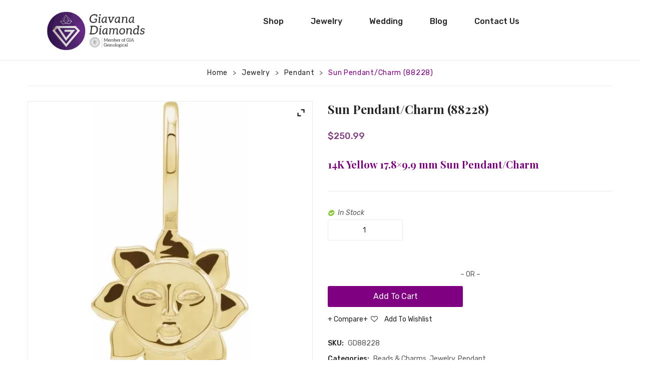

--- FILE ---
content_type: text/css
request_url: https://giavanadiamond.com/wp-content/themes/monsta-child/style.css?ver=1.0.0
body_size: 279
content:
/*
 Theme Name:   Monsta Child
 Theme URI:    https://demo.roadthemes.com/monsta/
 Description:  Monsta Child Theme
 Author:       RoadThemes
 Author URI:   http://roadthemes.com
 Template:     monsta
 Version:      1.0.0
 License:      GNU General Public License v2 or later
 License URI:  http://www.gnu.org/licenses/gpl-2.0.html
 Tags:         light, dark, two-columns, right-sidebar, responsive-layout, accessibility-ready
 Text Domain:  monsta
*/

#mc4wp-form-2 button.button {
    background: #000;
    color: #fff;
    height: 40px;
    border: 1px solid;
    text-transform: capitalize;
    padding: 0 20px;
}
.footer .widget_nav_menu ul li a, .light .footer .social-icons li a{color:#fff!important;}
.vc_btn3.vc_btn3-color-violet.vc_btn3-style-modern {  color: #fff;  border-color:  #680375;    background-color: #680375 !important;
}

--- FILE ---
content_type: text/javascript
request_url: https://giavanadiamond.com/wp-content/plugins/woocommerce-square/assets/js/frontend/wc-square-digital-wallet.min.js?ver=4.0.0
body_size: 4744
content:
"use strict";function ownKeys(object,enumerableOnly){var keys=Object.keys(object);if(Object.getOwnPropertySymbols){var symbols=Object.getOwnPropertySymbols(object);enumerableOnly&&(symbols=symbols.filter(function(sym){return Object.getOwnPropertyDescriptor(object,sym).enumerable})),keys.push.apply(keys,symbols)}return keys}function _objectSpread(target){for(var i=1;i<arguments.length;i++){var source=null!=arguments[i]?arguments[i]:{};i%2?ownKeys(Object(source),!0).forEach(function(key){_defineProperty(target,key,source[key])}):Object.getOwnPropertyDescriptors?Object.defineProperties(target,Object.getOwnPropertyDescriptors(source)):ownKeys(Object(source)).forEach(function(key){Object.defineProperty(target,key,Object.getOwnPropertyDescriptor(source,key))})}return target}function _defineProperty(obj,key,value){key=_toPropertyKey(key);if(key in obj){Object.defineProperty(obj,key,{value:value,enumerable:true,configurable:true,writable:true})}else{obj[key]=value}return obj}function _toPropertyKey(arg){var key=_toPrimitive(arg,"string");return typeof key==="symbol"?key:String(key)}function _toPrimitive(input,hint){if(typeof input!=="object"||input===null)return input;var prim=input[Symbol.toPrimitive];if(prim!==undefined){var res=prim.call(input,hint||"default");if(typeof res!=="object")return res;throw new TypeError("@@toPrimitive must return a primitive value.")}return(hint==="string"?String:Number)(input)}function asyncGeneratorStep(gen,resolve,reject,_next,_throw,key,arg){try{var info=gen[key](arg);var value=info.value}catch(error){reject(error);return}if(info.done){resolve(value)}else{Promise.resolve(value).then(_next,_throw)}}function _asyncToGenerator(fn){return function(){var self=this,args=arguments;return new Promise(function(resolve,reject){var gen=fn.apply(self,args);function _next(value){asyncGeneratorStep(gen,resolve,reject,_next,_throw,"next",value)}function _throw(err){asyncGeneratorStep(gen,resolve,reject,_next,_throw,"throw",err)}_next(undefined)})}}jQuery(document).ready($=>{class WC_Square_Digital_Wallet_Handler{constructor(args){this.args=args;this.payment_request=args.payment_request;this.total_amount=args.payment_request.total.amount;this.isPayForOrderPage=args.is_pay_for_order_page;this.orderId=args.order_id;this.id_dasherized=args.gateway_id_dasherized;this.cartForm=".cart";this.wallet="#wc-square-digital-wallet";this.buttons=".wc-square-wallet-buttons";this.isGooglePayHidden=this.args.hide_button_options.includes("google");this.isApplePayHidden=this.args.hide_button_options.includes("apple");this.productPageForm=$(".product form");this.cartTotalsForms=$(".cart_totals, .woocommerce-cart-form");this.checkoutForm=$("form.checkout, #wc-square-digital-wallet");if($(this.wallet).length===0){return}$(this.wallet).hide();$(this.buttons).hide();this.build_digital_wallet();this.attach_page_events();this.buildDigitalWalletDebounced=this.debounce(this.build_digital_wallet,500)}build_digital_wallet(){this.block_ui();this.get_payment_request().then(response=>{this.payment_request=JSON.parse(response);this.total_amount=this.payment_request.total.amount;this.load_square_form()},message=>{this.log("[Square] Could not build payment request. "+message,"error");$(this.wallet).hide()})}attach_page_events(){if(this.args.context==="product"){var addToCartButton=$(".single_add_to_cart_button");$("#apple-pay-button, #wc-square-google-pay").on("click",e=>{if(addToCartButton.is(".disabled")){e.stopImmediatePropagation();if(addToCartButton.is(".wc-variation-is-unavailable")){window.alert(wc_add_to_cart_variation_params.i18n_unavailable_text)}else if(addToCartButton.is(".wc-variation-selection-needed")){window.alert(wc_add_to_cart_variation_params.i18n_make_a_selection_text)}return}this.add_to_cart()});$(document.body).on("woocommerce_variation_has_changed",()=>this.build_digital_wallet());$(".quantity").on("input",".qty",()=>this.buildDigitalWalletDebounced())}if(this.args.context==="cart"){$(document.body).on("updated_cart_totals",()=>this.build_digital_wallet())}if(this.args.context==="checkout"){$(document.body).on("updated_checkout",()=>this.build_digital_wallet())}$(document).on("payment_method_selected",()=>{if(!this.isPayForOrderPage){return}$("#payment_method_override").remove()})}load_square_form(){if(this.googlePay){this.googlePay.destroy();this.squareFormLoaded=false}if(this.applePay){this.applePay.destroy();this.squareFormLoaded=false}if(this.squareFormLoaded){return}this.squareFormLoaded=true;this.log("[Square] Building digital wallet payment form");var{applicationId,locationId}=this.get_form_params();this.payments=window.Square.payments(applicationId,locationId);this.initializeDigitalWalletPaymentMethods()}initializeDigitalWalletPaymentMethods(){var _this=this;return _asyncToGenerator(function*(){if(!_this.payments){return}var paymentRequest=_this.payments.paymentRequest(_this.create_payment_request());_this.registerDigitalWalletShippingEventHandlers(paymentRequest);if(!_this.isGooglePayHidden){_this.googlePay=yield _this.payments.googlePay(paymentRequest);_this.googlePay.attach("#wc-square-google-pay",{buttonSizeMode:"fill",buttonType:"long",buttonColor:_this.args.google_pay_color});$("#wc-square-google-pay").on("click",function(){var _ref=_asyncToGenerator(function*(e){return _this.handleGooglePayPaymentMethodSubmission(e,_this.googlePay)});return function(_x){return _ref.apply(this,arguments)}}());$("#wc-square-google-pay").show()}if(!_this.isApplePayHidden){try{_this.applePay=yield _this.payments.applePay(paymentRequest);$("#apple-pay-button").on("click",function(){var _ref2=_asyncToGenerator(function*(e){return _this.handleApplePayPaymentMethodSubmission(e,_this.applePay)});return function(_x2){return _ref2.apply(this,arguments)}}());$("#apple-pay-button").show()}catch(e){console.log(e.message)}}if(_this.googlePay||_this.applePay){$(_this.buttons).unblock();$(_this.wallet).show()}})()}handleGooglePayPaymentMethodSubmission(e){var _arguments=arguments,_this2=this;return _asyncToGenerator(function*(){var googlePay=_arguments.length>1&&_arguments[1]!==undefined?_arguments[1]:null;e.preventDefault();if(!googlePay){return}_this2.blockedForm=null;switch(_this2.args.context){case"product":_this2.blockedForm=_this2.blockForms(_this2.productPageForm);break;case"cart":_this2.blockedForm=_this2.blockForms(_this2.cartTotalsForms);break;case"checkout":_this2.blockedForm=_this2.blockForms(_this2.checkoutForm);break;default:break;}var result=yield googlePay.tokenize();if(result.status==="OK"){var cardData=_objectSpread(_objectSpread({},result.details.card),{},{digital_wallet_type:result.details.method});var billingAndShippingData={billingContact:result.details.billing};if(result.details.shipping){billingAndShippingData.shippingContact=result.details.shipping.contact;billingAndShippingData.shippingOption=result.details.shipping.option}_this2.handle_card_nonce_response(false,result.token,cardData,billingAndShippingData)}else{if(_this2.blockedForm){_this2.blockedForm.unblock()}}})()}blockForms(jQueryFormEl){jQueryFormEl.block({message:null,overlayCSS:{background:"#fff",opacity:0.6}});return jQueryFormEl}handleApplePayPaymentMethodSubmission(e){var _arguments2=arguments,_this3=this;return _asyncToGenerator(function*(){var applePay=_arguments2.length>1&&_arguments2[1]!==undefined?_arguments2[1]:null;e.preventDefault();if(!applePay){return}var result=yield applePay.tokenize();if(result.status==="OK"){var cardData=_objectSpread(_objectSpread({},result.details.card),{},{digital_wallet_type:result.details.method});var billingAndShippingData={billingContact:result.details.billing};if(result.details.shipping){billingAndShippingData.shippingContact=result.details.shipping.contact;billingAndShippingData.shippingOption=result.details.shipping.option}_this3.handle_card_nonce_response(false,result.token,cardData,billingAndShippingData)}})()}registerDigitalWalletShippingEventHandlers(paymentRequest){paymentRequest.addEventListener("shippingoptionchanged",option=>this.handle_shipping_option_changed(option));paymentRequest.addEventListener("shippingcontactchanged",shippingContact=>this.handle_shipping_address_changed(shippingContact))}get_form_params(){var params={applicationId:this.args.application_id,locationId:this.args.location_id,autobuild:false,applePay:{elementId:"apple-pay-button"},googlePay:{elementId:"wc-square-google-pay"}};if(this.payment_request.requestShippingAddress===false){delete params.callbacks.shippingOptionChanged}if(this.args.hide_button_options.includes("google")){delete params.googlePay}if(this.args.hide_button_options.includes("apple")){delete params.applePay}return params}create_payment_request(){return this.payment_request}methods_supported(methods,unsupportedReason){if(methods.applePay===true||methods.googlePay===true){if(methods.applePay===true){$("#apple-pay-button").show()}if(methods.googlePay===true){$("#wc-square-google-pay").show()}$(this.wallet).show()}else{this.log(unsupportedReason)}}get_payment_request(){return new Promise((resolve,reject)=>{var data={context:this.args.context,security:this.args.payment_request_nonce,is_pay_for_order_page:this.isPayForOrderPage,order_id:this.orderId};if(this.args.context==="product"){var product_data=this.get_product_data();$.extend(data,product_data)}$.post(this.get_ajax_url("get_payment_request"),data,response=>{if(response.success){return resolve(response.data)}return reject(response.data)})})}handle_shipping_address_changed(shippingContact){var _this4=this;return _asyncToGenerator(function*(){var data={context:_this4.args.context,shipping_contact:shippingContact,security:_this4.args.recalculate_totals_nonce,is_pay_for_order_page:_this4.isPayForOrderPage,order_id:_this4.orderId};var response=yield _this4.recalculate_totals(data);return response})()}handle_shipping_option_changed(shippingOption){var _this5=this;return _asyncToGenerator(function*(){var data={context:_this5.args.context,shipping_option:shippingOption.id,security:_this5.args.recalculate_totals_nonce,is_pay_for_order_page:_this5.isPayForOrderPage,order_id:_this5.orderId};var response=yield _this5.recalculate_totals(data);return response})()}handle_card_nonce_response(){var errors=arguments.length>0&&arguments[0]!==undefined?arguments[0]:false;var nonce=arguments.length>1&&arguments[1]!==undefined?arguments[1]:false;var cardData=arguments.length>2&&arguments[2]!==undefined?arguments[2]:{};var billingAndShippingData=arguments.length>3&&arguments[3]!==undefined?arguments[3]:{};if(errors){return this.render_errors(errors)}if(!nonce){return this.render_errors(this.args.general_error)}this.block_ui();var orderReviewForm=$("#order_review");var{billingContact={},shippingContact={},shippingOption=null}=billingAndShippingData;var data={action:"",_wpnonce:this.args.process_checkout_nonce,billing_first_name:billingContact.givenName?billingContact.givenName:"",billing_last_name:billingContact.familyName?billingContact.familyName:"",billing_company:$("#billing_company").val(),billing_email:shippingContact.email?shippingContact.email:billingContact.email?billingContact.email:"",billing_phone:shippingContact.phone?shippingContact.phone:"",billing_country:billingContact.countryCode?billingContact.countryCode.toUpperCase():"",billing_address_1:billingContact.addressLines&&billingContact.addressLines[0]?billingContact.addressLines[0]:"",billing_address_2:billingContact.addressLines&&billingContact.addressLines[1]?billingContact.addressLines[1]:"",billing_city:billingContact.city?billingContact.city:"",billing_state:billingContact.state?billingContact.state:"",billing_postcode:billingContact.postalCode?billingContact.postalCode:"",shipping_first_name:shippingContact.givenName?shippingContact.givenName:"",shipping_last_name:shippingContact.familyName?shippingContact.familyName:"",shipping_company:$("#shipping_company").val(),shipping_country:shippingContact.countryCode?shippingContact.countryCode.toUpperCase():"",shipping_address_1:shippingContact.addressLines&&shippingContact.addressLines[0]?shippingContact.addressLines[0]:"",shipping_address_2:shippingContact.addressLines&&shippingContact.addressLines[1]?shippingContact.addressLines[1]:"",shipping_city:shippingContact.city?shippingContact.city:"",shipping_state:shippingContact.state?shippingContact.state:"",shipping_postcode:shippingContact.postalCode?shippingContact.postalCode:"",shipping_method:[!shippingOption?null:shippingOption.id],order_comments:"",payment_method:"square_credit_card",ship_to_different_address:1,terms:1,"wc-square-credit-card-payment-nonce":nonce,"wc-square-credit-card-last-four":cardData.last4?cardData.last4:null,"wc-square-credit-card-exp-month":cardData.expMonth?cardData.expMonth:null,"wc-square-credit-card-exp-year":cardData.expYear?cardData.expYear:null,"wc-square-credit-card-payment-postcode":cardData.billing.postalCode?cardData.billing.postalCode:null,"wc-square-digital-wallet-type":cardData.digital_wallet_type,is_pay_for_order_page:this.isPayForOrderPage};if(this.isPayForOrderPage){var _cardData$billing;if(cardData.last4){$("input[name=wc-".concat(this.id_dasherized,"-last-four]")).val(cardData.last4)}if(cardData.expMonth){$("input[name=wc-".concat(this.id_dasherized,"-exp-month]")).val(cardData.expMonth)}if(cardData.expYear){$("input[name=wc-".concat(this.id_dasherized,"-exp-year]")).val(cardData.expYear)}if(cardData!==null&&cardData!==void 0&&(_cardData$billing=cardData.billing)!==null&&_cardData$billing!==void 0&&_cardData$billing.postalCode){$("input[name=wc-".concat(this.id_dasherized,"-payment-postcode]")).val(cardData.billing.postalCode)}if(cardData.brand){$("input[name=wc-".concat(this.id_dasherized,"-card-type]")).val(cardData.brand)}$("input[name=wc-".concat(this.id_dasherized,"-payment-nonce]")).val(nonce);$("#payment_method_override").remove();$("#payment").after("<input id=\"payment_method_override\" type=\"hidden\" name=\"payment_method\" value=\"square_credit_card\" />")}if(cardData.digital_wallet_type==="GOOGLE_PAY"){if(billingContact.givenName){data.billing_first_name=billingContact.givenName.split(" ").slice(0,1).join(" ");data.billing_last_name=billingContact.givenName.split(" ").slice(1).join(" ")}if(shippingContact.givenName){data.shipping_last_name=shippingContact.givenName.split(" ").slice(0,1).join(" ");data.shipping_last_name=shippingContact.givenName.split(" ").slice(1).join(" ")}}if(!data.billing_phone&&billingContact.phone){data.billing_phone=billingContact.phone}this.log("3DS verification enabled. Verifying buyer");var self=this;try{this.payments.verifyBuyer(nonce,self.get_verification_details(billingContact,shippingContact)).then(verificationResult=>{if(verificationResult.token){if(this.isPayForOrderPage&&orderReviewForm.length){$("input[name=wc-".concat(this.id_dasherized,"-buyer-verification-token]")).val(verificationResult.token);orderReviewForm.trigger("submit");return}self.log("3DS verification successful");data["wc-square-credit-card-buyer-verification-token"]=verificationResult.token;self.do_checkout(data)}})}catch(err){self.log("3DS verification failed");self.log(err);self.render_errors([err.message])}}do_checkout(data){this.process_digital_wallet_checkout(data).then(response=>{window.location=response.redirect},response=>{this.log(response,"error");this.render_errors_html(response.messages)})}get_verification_details(billingContact,shippingContact){var verification_details={intent:"CHARGE",amount:this.total_amount,currencyCode:this.payment_request.currencyCode,billingContact:{familyName:billingContact.familyName?billingContact.familyName:"",givenName:billingContact.givenName?billingContact.givenName:"",email:shippingContact.email?shippingContact.email:"",countryCode:billingContact.countryCode?billingContact.countryCode.toUpperCase():"",state:billingContact.state?billingContact.state:"",city:billingContact.city?billingContact.city:"",postalCode:billingContact.postalCode?billingContact.postalCode:"",phone:shippingContact.phone?shippingContact.phone:"",addressLines:billingContact.addressLines?billingContact.addressLines:""}};this.log(verification_details);return verification_details}recalculate_totals(data){var _this6=this;return _asyncToGenerator(function*(){return new Promise((resolve,reject)=>{return $.post(_this6.get_ajax_url("recalculate_totals"),data,response=>{if(response.success){_this6.total_amount=response.data.total.amount;return resolve(response.data)}return reject(response.data)})})})()}get_product_data(){var product_id=$(".single_add_to_cart_button").val();var attributes={};if($(".single_variation_wrap").length){product_id=$(".single_variation_wrap").find("input[name=\"product_id\"]").val();if($(".variations_form").length){$(".variations_form").find(".variations select").each((index,select)=>{var attribute_name=$(select).data("attribute_name")||$(select).attr("name");var value=$(select).val()||"";return attributes[attribute_name]=value})}}return{product_id,quantity:$(".quantity .qty").val(),attributes}}add_to_cart(){var data={security:this.args.add_to_cart_nonce};var product_data=this.get_product_data();$.extend(data,product_data);$.post(this.get_ajax_url("add_to_cart"),data,response=>{if(response.error){return window.alert(response.data)}var data=JSON.parse(response.data);this.payment_request=data.payment_request;this.args.payment_request_nonce=data.payment_request_nonce;this.args.add_to_cart_nonce=data.add_to_cart_nonce;this.args.recalculate_totals_nonce=data.recalculate_totals_nonce;this.args.process_checkout_nonce=data.process_checkout_nonce})}process_digital_wallet_checkout(data){return new Promise((resolve,reject)=>{$.post(this.get_ajax_url("process_checkout"),data,response=>{if(response.result==="success"){return resolve(response)}return reject(response)})})}get_ajax_url(request){return this.args.ajax_url.replace("%%endpoint%%","square_digital_wallet_"+request)}render_errors_html(errors_html){$(".woocommerce-error, .woocommerce-message").remove();var element="";switch(this.args.context){case"product":element=$(".product");break;case"cart":element=$(".shop_table.cart").closest("form");break;case"checkout":element=$("form[name=\"checkout\"]");break;default:break;}element.before(errors_html);this.blockedForm.unblock();$("html, body").animate({scrollTop:element.offset().top-100},1000)}render_errors(errors){var error_message_html="<ul class=\"woocommerce-error\"><li>"+errors.join("</li><li>")+"</li></ul>";this.render_errors_html(error_message_html)}block_ui(){$(this.buttons).block({message:null,overlayCSS:{background:"#fff",opacity:0.6}})}log(message){var type=arguments.length>1&&arguments[1]!==undefined?arguments[1]:"notice";if(!this.args.logging_enabled){return}if(type==="error"){return console.error(message)}return console.log(message)}debounce(func,wait,immediate){var timeout;return function(){var context=this,args=arguments;var later=function later(){timeout=null;if(!immediate)func.apply(context,args)};var callNow=immediate&&!timeout;clearTimeout(timeout);timeout=setTimeout(later,wait);if(callNow)func.apply(context,args)}}}window.WC_Square_Digital_Wallet_Handler=WC_Square_Digital_Wallet_Handler});


--- FILE ---
content_type: text/javascript
request_url: https://giavanadiamond.com/wp-content/themes/monsta/js/variables.js?ver=20140826
body_size: 230
content:
		"use strict";
		var monsta_brandnumber = 6,
			monsta_brandscrollnumber = 2,
			monsta_brandpause = 3000,
			monsta_brandanimate = 2000;
		var monsta_brandscroll = false;
							monsta_brandscroll = true;
					var monsta_categoriesnumber = 6,
			monsta_categoriesscrollnumber = 2,
			monsta_categoriespause = 3000,
			monsta_categoriesanimate = 2000;
		var monsta_categoriesscroll = false;
					var monsta_blogpause = 3000,
			monsta_blmonstamate = 2000;
		var monsta_blogscroll = false;
							monsta_blogscroll = true;
					var monsta_testipause = 3000,
			monsta_testianimate = 2000;
		var monsta_testiscroll = false; 
							monsta_testiscroll = false;
					var monsta_catenumber = 6,
			monsta_catescrollnumber = 2,
			monsta_catepause = 3000,
			monsta_cateanimate = 700;
		var monsta_catescroll = false;
					var monsta_menu_number = 10; 

		var monsta_sticky_header = false;
							monsta_sticky_header = false;
			
		var monsta_item_first = 12,
			monsta_moreless_products = 4;

		jQuery(document).ready(function(){
			jQuery("#ws").focus(function(){
				if(jQuery(this).val()=="Search product..."){
					jQuery(this).val("");
				}
			});
			jQuery("#ws").focusout(function(){
				if(jQuery(this).val()==""){
					jQuery(this).val("Search product...");
				}
			});
			jQuery("#wsearchsubmit").on('click',function(){
				if(jQuery("#ws").val()=="Search product..." || jQuery("#ws").val()==""){
					jQuery("#ws").focus();
					return false;
				}
			});
			jQuery("#search_input").focus(function(){
				if(jQuery(this).val()=="Search..."){
					jQuery(this).val("");
				}
			});
			jQuery("#search_input").focusout(function(){
				if(jQuery(this).val()==""){
					jQuery(this).val("Search...");
				}
			});
			jQuery("#blogsearchsubmit").on('click',function(){
				if(jQuery("#search_input").val()=="Search..." || jQuery("#search_input").val()==""){
					jQuery("#search_input").focus();
					return false;
				}
			});
		});
		